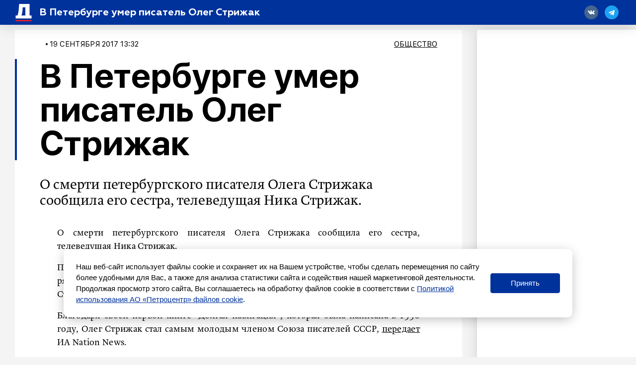

--- FILE ---
content_type: application/javascript
request_url: https://smi2.ru/counter/settings?payload=COWEAw&cb=_callbacks____0mkp81ltk
body_size: 1510
content:
_callbacks____0mkp81ltk("[base64]");